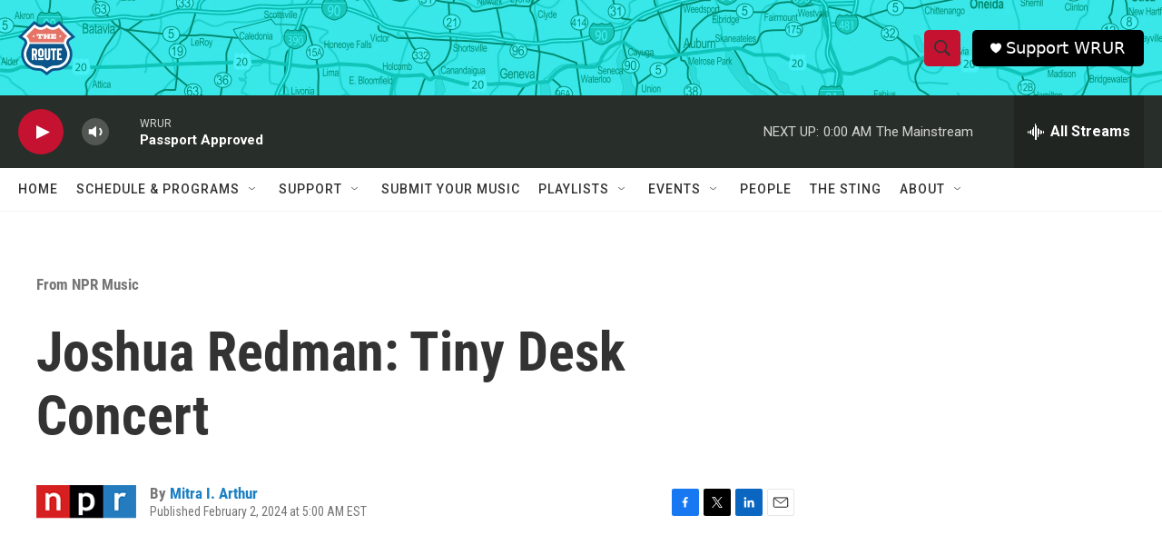

--- FILE ---
content_type: text/html; charset=utf-8
request_url: https://www.google.com/recaptcha/api2/aframe
body_size: 268
content:
<!DOCTYPE HTML><html><head><meta http-equiv="content-type" content="text/html; charset=UTF-8"></head><body><script nonce="EwtZT2x11wpMV94ZIvgFrw">/** Anti-fraud and anti-abuse applications only. See google.com/recaptcha */ try{var clients={'sodar':'https://pagead2.googlesyndication.com/pagead/sodar?'};window.addEventListener("message",function(a){try{if(a.source===window.parent){var b=JSON.parse(a.data);var c=clients[b['id']];if(c){var d=document.createElement('img');d.src=c+b['params']+'&rc='+(localStorage.getItem("rc::a")?sessionStorage.getItem("rc::b"):"");window.document.body.appendChild(d);sessionStorage.setItem("rc::e",parseInt(sessionStorage.getItem("rc::e")||0)+1);localStorage.setItem("rc::h",'1768795418355');}}}catch(b){}});window.parent.postMessage("_grecaptcha_ready", "*");}catch(b){}</script></body></html>